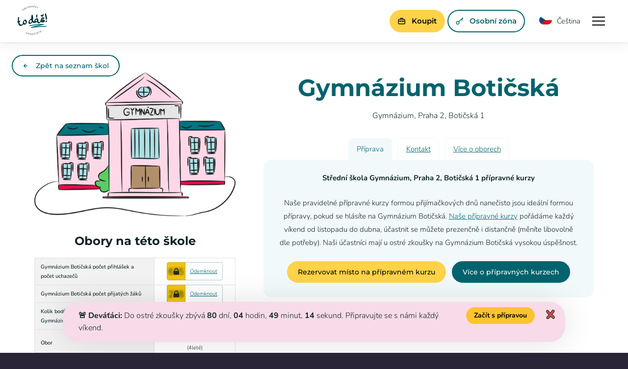

--- FILE ---
content_type: text/html; charset=UTF-8
request_url: https://www.to-das.cz/skola/gymnazium-boticska/
body_size: 10448
content:
<!DOCTYPE html>
<html class="wp-singular pt_school-template-default single single-pt_school postid-20376 wp-theme-to-dascz js-false loaded-false device-desktop debug-false">
<head>
  <script id='cookies-spravne' src='https://cookies-spravne.cz/static/cc?key=qYP4Fy9WQ65YIRm0d2I9' async defer></script>
  <script>
		var dataLayer = dataLayer || [];
    const is_mobile = /iPhone|iPad|iPod|Android/i.test(navigator.userAgent);
    setTimeout(function() {
      window.dataLayer.push({
        'event': 'pageview',
        'site': 'web',
        'currency': 'CZK',
        'device': is_mobile === true ? 'mobile' : 'desktop',
        'page': {
          'title': document.title,
          'url': window.location.href,
          'path': window.location.pathname
      }
    });
  }, 1000);
	</script>
	<!-- Google Tag Manager -->
	<script>(function(w,d,s,l,i){w[l]=w[l]||[];w[l].push({'gtm.start':
	new Date().getTime(),event:'gtm.js'});var f=d.getElementsByTagName(s)[0],
	j=d.createElement(s),dl=l!='dataLayer'?'&l='+l:'';j.async=true;j.src=
	'https://www.googletagmanager.com/gtm.js?id='+i+dl;f.parentNode.insertBefore(j,f);
	})(window,document,'script','dataLayer','GTM-KWHDBQN');</script>
	<!-- End Google Tag Manager -->
  <script type="text/javascript" src="https://www.google.com/recaptcha/api.js"></script>
  <script type="application/ld+json" class="reviews-schema" data-ref="69268a4775f47a77bf64e2a23305624907dbb34f" >
  {
      "@context": "http://schema.org", 
      "@type": "Product", 
      "name": "To dáš! Přijímačky nanečisto-Praha 4", 
      "aggregateRating": 
      { 
          "@type": "AggregateRating", 
          "ratingValue": "4.9", 
          "reviewCount": "64"
      }
  }
  </script>
  <script src="https://embedsocial.com/cdn/rsh2.js"></script>
  <meta name="facebook-domain-verification" content="qjchwfxu0q2jitdoj2i3wldkmze01o">
  <meta http-equiv="content-type" content="text/html; charset=UTF-8">
  <meta name="viewport" content="width=device-width,initial-scale=1.0">
  <meta name="WAS" content="ccfe44a17e39c972d48c8a58e13a6e95">
  <title>Gymnázium Botičská &raquo; Přijímačky nanečisto</title>
  <link href="https://www.to-das.cz/wp-content/themes/to-das.cz/Assets/favicon.png" rel="shortcut icon" type="image/png">
  <script type="text/javascript">
	window.dataLayer = window.dataLayer || [];

	function gtag() {
		dataLayer.push(arguments);
	}

	gtag("consent", "default", {
		ad_personalization: "denied",
		ad_storage: "denied",
		ad_user_data: "denied",
		analytics_storage: "denied",
		functionality_storage: "denied",
		personalization_storage: "denied",
		security_storage: "granted",
		wait_for_update: 500,
	});
	gtag("set", "ads_data_redaction", true);
	</script>
<script type="text/javascript"
		id="Cookiebot"
		src="https://consent.cookiebot.com/uc.js"
		data-implementation="wp"
		data-cbid="1ae30124-c1c0-474f-8142-40bd73f2322c"
						data-culture="CS"
					></script>
<meta name='robots' content='index, follow, max-image-preview:large, max-snippet:-1, max-video-preview:-1' />

	<!-- This site is optimized with the Yoast SEO plugin v26.7 - https://yoast.com/wordpress/plugins/seo/ -->
	<meta name="description" content="Naše přípravné kurzy formou přijímačkových dnů nanečisto jsou ideální formou přípravy, pokud se hlásíte na Gymnázium Botičská ." />
	<link rel="canonical" href="https://www.to-das.cz/skola/gymnazium-boticska/" />
	<meta property="og:locale" content="cs_CZ" />
	<meta property="og:type" content="article" />
	<meta property="og:title" content="Gymnázium Botičská - Přijímačky nanečisto" />
	<meta property="og:description" content="Naše přípravné kurzy formou přijímačkových dnů nanečisto jsou ideální formou přípravy, pokud se hlásíte na Gymnázium Botičská ." />
	<meta property="og:url" content="https://www.to-das.cz/skola/gymnazium-boticska/" />
	<meta property="og:site_name" content="Přijímačky nanečisto" />
	<meta property="article:publisher" content="https://www.facebook.com/prijimackynanecisto/" />
	<meta property="og:image" content="https://www.to-das.cz/wp-content/uploads/2022/11/DSC_4145-27-scaled.jpg" />
	<meta property="og:image:width" content="2560" />
	<meta property="og:image:height" content="1703" />
	<meta property="og:image:type" content="image/jpeg" />
	<meta name="twitter:card" content="summary_large_image" />
	<script type="application/ld+json" class="yoast-schema-graph">{"@context":"https://schema.org","@graph":[{"@type":"WebPage","@id":"https://www.to-das.cz/skola/gymnazium-boticska/","url":"https://www.to-das.cz/skola/gymnazium-boticska/","name":"Gymnázium Botičská - Přijímačky nanečisto","isPartOf":{"@id":"https://www.to-das.cz/#website"},"datePublished":"2022-11-11T13:55:30+00:00","description":"Naše přípravné kurzy formou přijímačkových dnů nanečisto jsou ideální formou přípravy, pokud se hlásíte na Gymnázium Botičská .","breadcrumb":{"@id":"https://www.to-das.cz/skola/gymnazium-boticska/#breadcrumb"},"inLanguage":"cs","potentialAction":[{"@type":"ReadAction","target":["https://www.to-das.cz/skola/gymnazium-boticska/"]}]},{"@type":"BreadcrumbList","@id":"https://www.to-das.cz/skola/gymnazium-boticska/#breadcrumb","itemListElement":[{"@type":"ListItem","position":1,"name":"Domů","item":"https://www.to-das.cz/"},{"@type":"ListItem","position":2,"name":"Gymnázium Botičská"}]},{"@type":"WebSite","@id":"https://www.to-das.cz/#website","url":"https://www.to-das.cz/","name":"Přijímačky nanečisto","description":"","potentialAction":[{"@type":"SearchAction","target":{"@type":"EntryPoint","urlTemplate":"https://www.to-das.cz/?s={search_term_string}"},"query-input":{"@type":"PropertyValueSpecification","valueRequired":true,"valueName":"search_term_string"}}],"inLanguage":"cs"}]}</script>
	<!-- / Yoast SEO plugin. -->


<style id='wp-img-auto-sizes-contain-inline-css' type='text/css'>
img:is([sizes=auto i],[sizes^="auto," i]){contain-intrinsic-size:3000px 1500px}
/*# sourceURL=wp-img-auto-sizes-contain-inline-css */
</style>
<link rel='stylesheet' id='wp-quicklatex-format-css' href='https://www.to-das.cz/wp-content/plugins/wp-quicklatex/css/quicklatex-format.css?ver=6.9' type='text/css' media='all' />
<style id='classic-theme-styles-inline-css' type='text/css'>
/*! This file is auto-generated */
.wp-block-button__link{color:#fff;background-color:#32373c;border-radius:9999px;box-shadow:none;text-decoration:none;padding:calc(.667em + 2px) calc(1.333em + 2px);font-size:1.125em}.wp-block-file__button{background:#32373c;color:#fff;text-decoration:none}
/*# sourceURL=/wp-includes/css/classic-themes.min.css */
</style>
<link rel='stylesheet' id='reset-theme-css' href='https://www.to-das.cz/wp-content/themes/to-das.cz/Assets/css/static/reset.css' type='text/css' media='all' />
<link rel='stylesheet' id='framework-theme-css' href='https://www.to-das.cz/wp-content/themes/to-das.cz/Assets/css/static/framework.css' type='text/css' media='all' />
<link rel='stylesheet' id='lexbox-theme-css' href='https://www.to-das.cz/wp-content/themes/to-das.cz/Assets/modules/lexbox/css/lexbox.css' type='text/css' media='all' />
<link rel='stylesheet' id='lexmodals-theme-css' href='https://www.to-das.cz/wp-content/themes/to-das.cz/Assets/modules/lexmodals/css/lexmodals.css?v=1.0.2' type='text/css' media='all' />
<link rel='stylesheet' id='grid-theme-css' href='https://www.to-das.cz/wp-content/themes/to-das.cz/Assets/css/components/grid.css?v=1.0.1' type='text/css' media='all' />
<link rel='stylesheet' id='burger-theme-css' href='https://www.to-das.cz/wp-content/themes/to-das.cz/Assets/css/components/burger.css' type='text/css' media='all' />
<link rel='stylesheet' id='fonts-theme-css' href='https://www.to-das.cz/wp-content/themes/to-das.cz/Templates/_new/Assets/css/fonts.css?v=1.0.1' type='text/css' media='all' />
<link rel='stylesheet' id='format-theme-css' href='https://www.to-das.cz/wp-content/themes/to-das.cz/Assets/css/format.css?v=1.0.4' type='text/css' media='all' />
<link rel='stylesheet' id='comments-theme-css' href='https://www.to-das.cz/wp-content/themes/to-das.cz/Assets/css/comments.css?v=1.0.1' type='text/css' media='all' />
<link rel='stylesheet' id='inpure-theme-css' href='https://www.to-das.cz/wp-content/themes/to-das.cz/Assets/css/inpure.css?v=1.0.0' type='text/css' media='all' />
<link rel='stylesheet' id='terms-theme-css' href='https://www.to-das.cz/wp-content/themes/to-das.cz/Assets/css/terms.css?v=1.0.2' type='text/css' media='all' />
<link rel='stylesheet' id='base-theme-css' href='https://www.to-das.cz/wp-content/themes/to-das.cz/Assets/css/base.css?v=2.1.3' type='text/css' media='all' />
<link rel='stylesheet' id='timer-theme-css' href='https://www.to-das.cz/wp-content/themes/to-das.cz/Assets/css/timer.css?v=1.0.0' type='text/css' media='all' />
<link rel='stylesheet' id='schools-theme-css' href='https://www.to-das.cz/wp-content/themes/to-das.cz/Assets/css/schools.css?v=1.0.7' type='text/css' media='all' />
<link rel='stylesheet' id='responzive-theme-css' href='https://www.to-das.cz/wp-content/themes/to-das.cz/Assets/css/responzive.css?v=1.5' type='text/css' media='all' />
<link rel='stylesheet' id='unicons-theme-css' href='https://www.to-das.cz/wp-content/themes/to-das.cz/Assets/modules/unicons/css/unicons.css' type='text/css' media='all' />
<script type="text/javascript" src="https://www.to-das.cz/wp-content/themes/to-das.cz/Assets/js/libraries/jquery.js" id="jquery-theme-js"></script>
<script type="text/javascript" src="https://www.to-das.cz/wp-content/themes/to-das.cz/Assets/js/plugins/bx-slider.js" id="bx-slider-theme-js"></script>
<script type="text/javascript" src="https://www.to-das.cz/wp-content/themes/to-das.cz/Assets/modules/lexbox/js/lexbox.js" id="lexbox-theme-js"></script>
<script type="text/javascript" src="https://www.to-das.cz/wp-content/themes/to-das.cz/Assets/modules/lexbox/js/lexbox-swipe.js" id="lexbox-swipe-theme-js"></script>
<script type="text/javascript" src="https://www.to-das.cz/wp-content/themes/to-das.cz/Assets/modules/lexmodals/js/lexmodals.js?v=1.0.3" id="lexmodals-theme-js"></script>
<script type="text/javascript" src="https://www.to-das.cz/wp-content/themes/to-das.cz/Assets/js/plugins/countdown.js" id="countdown-theme-js"></script>
<script type="text/javascript" src="https://www.to-das.cz/wp-content/themes/to-das.cz/Assets/js/functions.js" id="functions-theme-js"></script>
<script type="text/javascript" src="https://www.to-das.cz/wp-content/themes/to-das.cz/Assets/js/cookies.js" id="cookies-theme-js"></script>
<script type="text/javascript" src="https://www.to-das.cz/wp-content/themes/to-das.cz/Assets/js/utils.js?v=1.1.1" id="utils-theme-js"></script>
<script type="text/javascript" src="https://www.to-das.cz/wp-content/themes/to-das.cz/Assets/js/init.js?v=1.1.1" id="init-theme-js"></script>
<script type="text/javascript" src="https://www.to-das.cz/wp-includes/js/jquery/jquery.min.js?ver=3.7.1" id="jquery-core-js"></script>
<script type="text/javascript" src="https://www.to-das.cz/wp-includes/js/jquery/jquery-migrate.min.js?ver=3.4.1" id="jquery-migrate-js"></script>
<script type="text/javascript" src="https://www.to-das.cz/wp-content/plugins/wp-quicklatex/js/wp-quicklatex-frontend.js?ver=1.0" id="wp-quicklatex-frontend-js"></script>

  </script>
  <script>
    var lexmodal = $('.lexmodal').lexModal({
      selector: '.lexmodal'
    });
  </script>
<style id='global-styles-inline-css' type='text/css'>
:root{--wp--preset--aspect-ratio--square: 1;--wp--preset--aspect-ratio--4-3: 4/3;--wp--preset--aspect-ratio--3-4: 3/4;--wp--preset--aspect-ratio--3-2: 3/2;--wp--preset--aspect-ratio--2-3: 2/3;--wp--preset--aspect-ratio--16-9: 16/9;--wp--preset--aspect-ratio--9-16: 9/16;--wp--preset--color--black: #000000;--wp--preset--color--cyan-bluish-gray: #abb8c3;--wp--preset--color--white: #ffffff;--wp--preset--color--pale-pink: #f78da7;--wp--preset--color--vivid-red: #cf2e2e;--wp--preset--color--luminous-vivid-orange: #ff6900;--wp--preset--color--luminous-vivid-amber: #fcb900;--wp--preset--color--light-green-cyan: #7bdcb5;--wp--preset--color--vivid-green-cyan: #00d084;--wp--preset--color--pale-cyan-blue: #8ed1fc;--wp--preset--color--vivid-cyan-blue: #0693e3;--wp--preset--color--vivid-purple: #9b51e0;--wp--preset--gradient--vivid-cyan-blue-to-vivid-purple: linear-gradient(135deg,rgb(6,147,227) 0%,rgb(155,81,224) 100%);--wp--preset--gradient--light-green-cyan-to-vivid-green-cyan: linear-gradient(135deg,rgb(122,220,180) 0%,rgb(0,208,130) 100%);--wp--preset--gradient--luminous-vivid-amber-to-luminous-vivid-orange: linear-gradient(135deg,rgb(252,185,0) 0%,rgb(255,105,0) 100%);--wp--preset--gradient--luminous-vivid-orange-to-vivid-red: linear-gradient(135deg,rgb(255,105,0) 0%,rgb(207,46,46) 100%);--wp--preset--gradient--very-light-gray-to-cyan-bluish-gray: linear-gradient(135deg,rgb(238,238,238) 0%,rgb(169,184,195) 100%);--wp--preset--gradient--cool-to-warm-spectrum: linear-gradient(135deg,rgb(74,234,220) 0%,rgb(151,120,209) 20%,rgb(207,42,186) 40%,rgb(238,44,130) 60%,rgb(251,105,98) 80%,rgb(254,248,76) 100%);--wp--preset--gradient--blush-light-purple: linear-gradient(135deg,rgb(255,206,236) 0%,rgb(152,150,240) 100%);--wp--preset--gradient--blush-bordeaux: linear-gradient(135deg,rgb(254,205,165) 0%,rgb(254,45,45) 50%,rgb(107,0,62) 100%);--wp--preset--gradient--luminous-dusk: linear-gradient(135deg,rgb(255,203,112) 0%,rgb(199,81,192) 50%,rgb(65,88,208) 100%);--wp--preset--gradient--pale-ocean: linear-gradient(135deg,rgb(255,245,203) 0%,rgb(182,227,212) 50%,rgb(51,167,181) 100%);--wp--preset--gradient--electric-grass: linear-gradient(135deg,rgb(202,248,128) 0%,rgb(113,206,126) 100%);--wp--preset--gradient--midnight: linear-gradient(135deg,rgb(2,3,129) 0%,rgb(40,116,252) 100%);--wp--preset--font-size--small: 13px;--wp--preset--font-size--medium: 20px;--wp--preset--font-size--large: 36px;--wp--preset--font-size--x-large: 42px;--wp--preset--spacing--20: 0.44rem;--wp--preset--spacing--30: 0.67rem;--wp--preset--spacing--40: 1rem;--wp--preset--spacing--50: 1.5rem;--wp--preset--spacing--60: 2.25rem;--wp--preset--spacing--70: 3.38rem;--wp--preset--spacing--80: 5.06rem;--wp--preset--shadow--natural: 6px 6px 9px rgba(0, 0, 0, 0.2);--wp--preset--shadow--deep: 12px 12px 50px rgba(0, 0, 0, 0.4);--wp--preset--shadow--sharp: 6px 6px 0px rgba(0, 0, 0, 0.2);--wp--preset--shadow--outlined: 6px 6px 0px -3px rgb(255, 255, 255), 6px 6px rgb(0, 0, 0);--wp--preset--shadow--crisp: 6px 6px 0px rgb(0, 0, 0);}:where(.is-layout-flex){gap: 0.5em;}:where(.is-layout-grid){gap: 0.5em;}body .is-layout-flex{display: flex;}.is-layout-flex{flex-wrap: wrap;align-items: center;}.is-layout-flex > :is(*, div){margin: 0;}body .is-layout-grid{display: grid;}.is-layout-grid > :is(*, div){margin: 0;}:where(.wp-block-columns.is-layout-flex){gap: 2em;}:where(.wp-block-columns.is-layout-grid){gap: 2em;}:where(.wp-block-post-template.is-layout-flex){gap: 1.25em;}:where(.wp-block-post-template.is-layout-grid){gap: 1.25em;}.has-black-color{color: var(--wp--preset--color--black) !important;}.has-cyan-bluish-gray-color{color: var(--wp--preset--color--cyan-bluish-gray) !important;}.has-white-color{color: var(--wp--preset--color--white) !important;}.has-pale-pink-color{color: var(--wp--preset--color--pale-pink) !important;}.has-vivid-red-color{color: var(--wp--preset--color--vivid-red) !important;}.has-luminous-vivid-orange-color{color: var(--wp--preset--color--luminous-vivid-orange) !important;}.has-luminous-vivid-amber-color{color: var(--wp--preset--color--luminous-vivid-amber) !important;}.has-light-green-cyan-color{color: var(--wp--preset--color--light-green-cyan) !important;}.has-vivid-green-cyan-color{color: var(--wp--preset--color--vivid-green-cyan) !important;}.has-pale-cyan-blue-color{color: var(--wp--preset--color--pale-cyan-blue) !important;}.has-vivid-cyan-blue-color{color: var(--wp--preset--color--vivid-cyan-blue) !important;}.has-vivid-purple-color{color: var(--wp--preset--color--vivid-purple) !important;}.has-black-background-color{background-color: var(--wp--preset--color--black) !important;}.has-cyan-bluish-gray-background-color{background-color: var(--wp--preset--color--cyan-bluish-gray) !important;}.has-white-background-color{background-color: var(--wp--preset--color--white) !important;}.has-pale-pink-background-color{background-color: var(--wp--preset--color--pale-pink) !important;}.has-vivid-red-background-color{background-color: var(--wp--preset--color--vivid-red) !important;}.has-luminous-vivid-orange-background-color{background-color: var(--wp--preset--color--luminous-vivid-orange) !important;}.has-luminous-vivid-amber-background-color{background-color: var(--wp--preset--color--luminous-vivid-amber) !important;}.has-light-green-cyan-background-color{background-color: var(--wp--preset--color--light-green-cyan) !important;}.has-vivid-green-cyan-background-color{background-color: var(--wp--preset--color--vivid-green-cyan) !important;}.has-pale-cyan-blue-background-color{background-color: var(--wp--preset--color--pale-cyan-blue) !important;}.has-vivid-cyan-blue-background-color{background-color: var(--wp--preset--color--vivid-cyan-blue) !important;}.has-vivid-purple-background-color{background-color: var(--wp--preset--color--vivid-purple) !important;}.has-black-border-color{border-color: var(--wp--preset--color--black) !important;}.has-cyan-bluish-gray-border-color{border-color: var(--wp--preset--color--cyan-bluish-gray) !important;}.has-white-border-color{border-color: var(--wp--preset--color--white) !important;}.has-pale-pink-border-color{border-color: var(--wp--preset--color--pale-pink) !important;}.has-vivid-red-border-color{border-color: var(--wp--preset--color--vivid-red) !important;}.has-luminous-vivid-orange-border-color{border-color: var(--wp--preset--color--luminous-vivid-orange) !important;}.has-luminous-vivid-amber-border-color{border-color: var(--wp--preset--color--luminous-vivid-amber) !important;}.has-light-green-cyan-border-color{border-color: var(--wp--preset--color--light-green-cyan) !important;}.has-vivid-green-cyan-border-color{border-color: var(--wp--preset--color--vivid-green-cyan) !important;}.has-pale-cyan-blue-border-color{border-color: var(--wp--preset--color--pale-cyan-blue) !important;}.has-vivid-cyan-blue-border-color{border-color: var(--wp--preset--color--vivid-cyan-blue) !important;}.has-vivid-purple-border-color{border-color: var(--wp--preset--color--vivid-purple) !important;}.has-vivid-cyan-blue-to-vivid-purple-gradient-background{background: var(--wp--preset--gradient--vivid-cyan-blue-to-vivid-purple) !important;}.has-light-green-cyan-to-vivid-green-cyan-gradient-background{background: var(--wp--preset--gradient--light-green-cyan-to-vivid-green-cyan) !important;}.has-luminous-vivid-amber-to-luminous-vivid-orange-gradient-background{background: var(--wp--preset--gradient--luminous-vivid-amber-to-luminous-vivid-orange) !important;}.has-luminous-vivid-orange-to-vivid-red-gradient-background{background: var(--wp--preset--gradient--luminous-vivid-orange-to-vivid-red) !important;}.has-very-light-gray-to-cyan-bluish-gray-gradient-background{background: var(--wp--preset--gradient--very-light-gray-to-cyan-bluish-gray) !important;}.has-cool-to-warm-spectrum-gradient-background{background: var(--wp--preset--gradient--cool-to-warm-spectrum) !important;}.has-blush-light-purple-gradient-background{background: var(--wp--preset--gradient--blush-light-purple) !important;}.has-blush-bordeaux-gradient-background{background: var(--wp--preset--gradient--blush-bordeaux) !important;}.has-luminous-dusk-gradient-background{background: var(--wp--preset--gradient--luminous-dusk) !important;}.has-pale-ocean-gradient-background{background: var(--wp--preset--gradient--pale-ocean) !important;}.has-electric-grass-gradient-background{background: var(--wp--preset--gradient--electric-grass) !important;}.has-midnight-gradient-background{background: var(--wp--preset--gradient--midnight) !important;}.has-small-font-size{font-size: var(--wp--preset--font-size--small) !important;}.has-medium-font-size{font-size: var(--wp--preset--font-size--medium) !important;}.has-large-font-size{font-size: var(--wp--preset--font-size--large) !important;}.has-x-large-font-size{font-size: var(--wp--preset--font-size--x-large) !important;}
/*# sourceURL=global-styles-inline-css */
</style>
</head>
<body id="top">

<!-- Google Tag Manager (noscript) -->
<noscript><iframe src="https://www.googletagmanager.com/ns.html?id=GTM-KWHDBQN" height="0" width="0" style="display:none;visibility:hidden"></iframe></noscript>
<!-- End Google Tag Manager (noscript) -->

<!-- webWrap -->
<div class="webWrap">

<!-- webHead--wrapper -->
<div class="webHead--wrapper">

  <!-- webHead -->
  <header class="webHead">

    <!-- webHead-inset -->
    <div class="webHead-inset clear-box">

      <!-- webHead-logo -->
      <a href="https://www.to-das.cz" class="webHead-logo">Přijímačky nanečisto</a>

<a href="#navigace" class="burger">
  <span class="burger-lines"></span>
  Navigace
</a>

      <p class="webHead-langs">

        <span class="webHead-langs-current">
          <img src="https://www.to-das.cz/wp-content/uploads/cache/images/2026/01/2666860795.png" alt="Čeština" width="26" height="18"> Čeština
        </span>

        <span class="webHead-langs-list">

          <a href="https://www.to-das.cz/prijimacky-nanecisto/" title="Čeština">
            <img src="https://www.to-das.cz/wp-content/uploads/cache/images/2026/01/2666860795.png" alt="Čeština" width="26" height="18"> Čeština
          </a>
          <a href="https://priprava.to-das.cz/" title="English">
            <img src="https://www.to-das.cz/wp-content/uploads/cache/images/2026/01/3462710682.png" alt="English" width="26" height="18"> English
          </a>
          <a href="https://priprava.to-das.cz/ru/" title="Русский">
            <img src="https://www.to-das.cz/wp-content/uploads/cache/images/2026/01/629375911.png" alt="Русский" width="26" height="18"> Русский
          </a>
          <a href="https://priprava.to-das.cz/uk/" title="Українська">
            <img src="https://www.to-das.cz/wp-content/uploads/cache/images/2026/01/2740781373.png" alt="Українська" width="26" height="18"> Українська
          </a>
          <a href="https://priprava.to-das.cz/vi/" title="Tiếng Việt">
            <img src="https://www.to-das.cz/wp-content/uploads/cache/images/2026/01/1721537208.png" alt="Tiếng Việt" width="26" height="18"> Tiếng Việt
          </a>

        </span>

      </p>

      <!-- link -->
        <a href="https://zona.to-das.cz/_login.php" target="_blank" class="link type-button size-large bg-white"><i class="uil uil-key-skeleton align-left"></i> Osobní zóna </a>


      <!-- link -->
      <!-- link -->
        <a href="https://zona.to-das.cz/eshop/" target="_self" class="link type-button size-large bg-orange exception"><i class="uil uil-suitcase-alt align-left"></i> Koupit </a>


      <!-- webHead-nav -->
      <nav id="navigace" class="webHead-nav">

        <!-- screen-reader -->
        <h2 class="webHead-nav">Navigace</h2>

        <ul>
          <li class="in-mobile">
            
            <a href="/">Domů </a>
          </li>
          <li>
            
            <a href="https://www.to-das.cz/prijimacky-nanecisto/">Příprava z 9. třídy <i class="uil uil-angle-down"></i></a>
            <ul>
              <li>
                <a href="https://www.to-das.cz/prijimacky-nanecisto/">Jak to funguje</a>
              </li>
              <li>
                <a href="https://www.to-das.cz/terminy/">Termíny 25/26</a>
              </li>
              <li>
                <a href="https://zona.to-das.cz/eshop">Rezervace 25/26</a>
              </li>
              <li>
                <a href="https://www.to-das.cz/personalizovana-priprava-s-webovou-aplikaci-to-natrenujes/">Personalizovaná příprava  s webovou aplikací To natrénuješ!</a>
              </li>
              <li>
                <a href="https://www.to-das.cz/vysledky-zadani-prijimacich-zkousek-cermat-z-9-tridy-2025">Výsledky Cermat testů 2025</a>
              </li>
              <li>
                <a href="https://www.to-das.cz/informace-pro-osmaky/">8. třída - čekací listina na rok 2026/27</a>
              </li>
            </ul>
          </li>
          <li>
            
            <a href="https://www.to-das.cz/priprava-na-prijimacky-ze-7-tridy/">Příprava ze 7. třídy <i class="uil uil-angle-down"></i></a>
            <ul>
              <li>
                <a href="https://www.to-das.cz/priprava-na-prijimacky-ze-7-tridy/">Jak to funguje</a>
              </li>
              <li>
                <a href="https://www.to-das.cz/priprava-na-prijimacky-ze-7-tridy/#terminy">Termíny 25/26</a>
              </li>
              <li>
                <a href="https://zona.to-das.cz/eshop7/">Rezervace 25/26</a>
              </li>
              <li>
                <a href="https://www.to-das.cz/priprava-na-prijimacky-sestilete-gymnazium/">6. třída - čekací listina na rok 2026/27</a>
              </li>
            </ul>
          </li>
          <li>
            
            <a href="https://www.to-das.cz/prijimacky-nanecisto-5-trida/">Příprava z 5. třídy <i class="uil uil-angle-down"></i></a>
            <ul>
              <li>
                <a href="https://www.to-das.cz/prijimacky-nanecisto-5-trida/">Jak to funguje</a>
              </li>
              <li>
                <a href="https://www.to-das.cz/prijimacky-nanecisto-5-trida/#terminy">Termíny 25/26</a>
              </li>
              <li>
                <a href="https://zona.to-das.cz/eshop5/">Rezervace 25/26</a>
              </li>
              <li>
                <a href="https://www.to-das.cz/vysledky-zadani-prijimacich-zkousek-cermat-z-5-tridy-2025/">Výsledky Cermat testů 2025</a>
              </li>
              <li>
                <a href="https://www.to-das.cz/informace-pro-ctvrtaky/">4. třída - čekací listina na rok 2026/27</a>
              </li>
            </ul>
          </li>
          <li>
            
            <a href="https://www.to-das.cz/pro-rodice/">Pro rodiče <i class="uil uil-angle-down"></i></a>
            <ul>
              <li>
                <a href="https://www.to-das.cz/prednasky-pro-rodice-zdarma/">Přednášky pro rodiče 25/26</a>
              </li>
              <li>
                <a href="https://www.to-das.cz/aktuality/">Aktuality</a>
              </li>
              <li>
                <a href="https://www.to-das.cz/cermat-testy/">Cermat testy 2026</a>
              </li>
              <li>
                <a href="https://www.to-das.cz/skoly/">Seznam středních škol</a>
              </li>
            </ul>
          </li>
          <li>
            
            <a href="https://www.to-das.cz/kontakt/">Kontakt <i class="uil uil-angle-down"></i></a>
            <ul>
              <li>
                <a href="https://www.to-das.cz/kontakt-5-trida/">Kontakt 5. + 7. třída</a>
              </li>
              <li>
                <a href="https://www.to-das.cz/kontakt/">Kontakt 9. třída</a>
              </li>
            </ul>
          </li>
          <li class="in-mobile">
            
            <a href="https://zona.to-das.cz/eshop/"><i class="uil uil-suitcase-alt align-left"></i> KOUPIT </a>
          </li>
          <li class="in-mobile-langs">
            <a href="#">Jazyky</a>
            <ul>
              <li>
                <a href="https://www.to-das.cz/prijimacky-nanecisto/">Čeština</a>
              </li>
              <li>
                <a href="https://priprava.to-das.cz/">English</a>
              </li>
              <li>
                <a href="https://priprava.to-das.cz/ru/">Русский</a>
              </li>
              <li>
                <a href="https://priprava.to-das.cz/uk/">Українська</a>
              </li>
              <li>
                <a href="https://priprava.to-das.cz/vi/">Tiếng Việt</a>
              </li>
            </ul>
          </li>
        </ul>

      </nav>

    </div>

  </header>


</div>

	<hr>

<!-- webFlash -->

	<hr>



<main class="sch sch__detail">

  <div class="sch__inset clear-box">

      <a href="https://www.to-das.cz/skoly/" target="_self" class="link type-button size-small bg-transparent sch__detail__back"><i class="uil uil-arrow-left align-left"></i> Zpět na seznam škol </a>


    <div class="sch__content">

      <header class="sch__head clear-box">

        <div class="sch__head__inset">

          <h1 class="sch__head__title">
            Gymnázium Botičská
          </h1>
    
          <p class="sch__head__excerpt">
            Gymnázium, Praha 2, Botičská 1
          </p>

        </div>

      </header>

      <div class="sch_tabs">

        <p class="sch_tabs__nav">
  
          <a href="#priprava">
            Příprava
          </a>

          <a href="#kontakt">
            Kontakt
          </a>

          <a href="#informace">
            Více o oborech
          </a>
          
        </p>

        <div class="sch_tabs__content" style="text-align:center;" id="priprava">
          
          <p>
            <b>Střední škola Gymnázium, Praha 2, Botičská 1 přípravné kurzy</b>
          </p>

          <p>
            Naše pravidelné přípravné kurzy formou přijímačkových dnů nanečisto jsou ideální formou přípravy, pokud se hlásíte na Gymnázium Botičská. <a href="" target="_blank">Naše přípravné kurzy</a> pořádáme každý víkend od listopadu do dubna, účastnit se můžete prezenčně i distančně (měníte libovolně dle potřeby). Naši účastníci mají u ostré zkoušky na Gymnázium Botičská vysokou úspěšnost.
          </p>

            <a href="https://zona.to-das.cz/eshop/" target="_blank" class="link type-button size-small bg-orange"> Rezervovat místo na přípravném kurzu </a>


            <a href="https://www.to-das.cz/prijimacky-nanecisto/" target="_blank" class="link type-button size-small"> Více o přípravných kurzech </a>


        </div>

        <div class="sch_tabs__content" id="kontakt">

          <p>
            <b>Střední škola Gymnázium, Praha 2, Botičská 1</b>
          </p>

          <ul>

            <li>
              <b>Datum založení školy:</b> 16.05.1996
            </li>

            <li>
              <b>Zřizovatel:</b> Kraj
            </li>

            <li>
              <b>Ředitel školy:</b> Mgr. Stanislav Luňák
            </li>

            <li>
              <b>IČO:</b> 61388106
            </li>

            <li>
              
              <b>Adresa:</b><br>

              <address>
                Botičská, Nové Město<br> Praha 2
              </address>

              <a href="https://www.google.com/maps/place/Boti%C4%8Dsk%C3%A1+Nov%C3%A9+M%C4%9Bsto+Praha+2" target="_blank">
                Zobrazit na mapě
              </a>

            </li>

            <li>
              <b>Telefon:</b> 224920848
            </li>

            <li>
              <b>Web:</b> <a href="http://www.www.gybot.cz" target="_blank" rel="nofollow">gybot.cz</a>
            </li>

          </ul>
          
        </div>

        <div class="sch_tabs__content" id="informace">

          <ul class="sch_list-fields">

            <li>

              <b>Gymnázium - všeobecné (4leté)</b>

              <ul>
                
                <li>
                  Délka: 40 měsíců
                </li>

                <li>
                  Forma studia: Denní studium
                </li>

                <li>
                  Vyučovací jazyk: Český
                </li>

                <li>
                  Kód oboru: 7941K41
                </li>

              </ul>
            
            </li>

          </ul>

        </div>

      </div>

    </div>

    <div class="sch__side">

      <img src="https://www.to-das.cz/wp-content/themes/to-das.cz/Assets/img/illustrations/schools/gymnazium.png" alt="gymnazium.png" class="sch__side__img">


        <h3 class="sch__side__title">
          Obory na této škole
        </h3>

        <table class="sch_table-fields">

          <tbody>

            <tr>

              <th>Gymnázium Botičská počet přihlášek a počet uchazečů</th>

              <td><a href="#jste-jiz-nas-zak-nebo" target="_blank" class="n3 sch_lock modal-link">Odemknout</a></td>

            </tr>

            <tr>

              <th>Gymnázium Botičská počet přijatých žáků</th>

              <td><a href="#jste-jiz-nas-zak-nebo" target="_blank" class="n5 sch_lock modal-link">Odemknout</td>

            </tr>

            <tr>

              <th>Kolik bodů je potřeba k přijetí na Gymnázium Botičská</th>

              <td><a href="#jste-jiz-nas-zak-nebo" target="_blank" class="n4 sch_lock modal-link">Odemknout</a></td>

            </tr>


              <tr>

                <th>Obor</th>

                <td>Gymnázium - všeobecné (4leté)</td>

              </tr>



          </tbody>

        </table>


      <div class="sch__side__foot">

          <a href="#jste-jiz-nas-zak-nebo" target="_blank" class="link type-button size-small bg-orange modal-link"> Odemknout informace </a>


          <a href="https://www.to-das.cz/jak-funguje-databaze-vysledku/" target="_blank" class="link type-button size-small bg-transparent"> Proč hranici znát? </a>


        <p class="sch__side__foot__note">
          *Tyto údaje jsou zdarma dostupné všem našim předplatitelům v jejich osobní zóně. Stačí mít u nás předplacený alespoň 1 termín přijímaček nanečisto.
        </p>

      </div>

    </div>

  </div>

</div>

<div style="display:none;"><div id="jste-jiz-nas-zak-nebo">
<h1 style="text-align: center;" data-pm-slice="1 1 &#091;&#093;">Jste již "náš žák" nebo...</h1>
&nbsp;
<ul>
 	<li style="text-align: left;"><strong>CHODÍM K VÁM!</strong></li>
</ul>
<p style="text-align: left;">  <a href="https://zona.to-das.cz" target="_self" class="link type-button size-large"> Přihlásit se do osobní zóny </a>
</p>

<ul>
 	<li><strong>NECHODÍM, ALE CHCI PŘÍSTUP DO DATABÁZE!</strong>
Pro přístup do databáze u nás stačí mít předplacený alespoň 1 termín přijímaček nanečisto.
Zjistíte:</li>
</ul>
<ol class="ProsemirrorEditor-list">
 	<li class="ProsemirrorEditor-listItem" data-list-indent="1" data-list-type="numbered">kolik žáků bylo přijato;</li>
 	<li class="ProsemirrorEditor-listItem" data-list-indent="1" data-list-type="numbered">kolik uchazečů se k přijímačkám na danou SŠ přihlásilo;</li>
 	<li class="ProsemirrorEditor-listItem" data-list-indent="1" data-list-type="numbered">kolik bodů získal poslední přijatý uchazeč (z Cermat testů, tedy součet bodového zisku z ČJ+M);</li>
 	<li class="ProsemirrorEditor-listItem" data-list-indent="1" data-list-type="numbered">pokud informaci o dané škole nemáme, pomůžeme vám ji zjistit.</li>
</ol>
<p style="text-align: center;">  <a href="https://zona.to-das.cz/eshop" target="_self" class="link type-button size-large bg-yellow"> Koupit Přijímačky nanečisto </a>
</p>
<img class=" wp-image-10388 aligncenter" src="https://www.to-das.cz/wp-content/uploads/2022/07/ilsutrace-na-web-TO-DAS-01-300x300.png" alt="" width="236" height="236" />
</div></div>

<script>

// Ready
jQuery(document).ready(function() {

  // Set tabs
  var $tabs, $links, $contents;

  // Loop
  $('.sch_tabs').each(function() {

    // Save tabs
    $tabs = $(this), $links = $('.sch_tabs__nav a', $tabs), $contents = $('.sch_tabs__content', $tabs);

    // Links
    $links.first().addClass('--active');

    // Contents
    $contents.hide().first().show();

    // Set link
    var $link;

    // Click
    $links.on('click', function(event) {

      // Save link
      $link = $(this);

      // Swap contents
      $contents.hide().filter($link.attr('href')).show();

      // Swap links
      $link.addClass('--active').siblings().removeClass('--active');

      // Return
      return false;
    
    });

  });

});

</script>


	<hr>

<!-- webFoot -->
<footer class="webFoot">

  <!-- webFoot-col -->
  <section class="webFoot-col align-left bg-lightpink">
    <div class="webFoot-col-inset">

      <!-- h2 -->
      <h2>Zkuste si přijímačkový den nanečisto</h2>

      <!-- paragraph -->
      <p>Jedinečná simulace, vysvětlení postupu řešení od přátelských učitelů a okamžitá zpětná vazba.</p>

      <!-- link -->
        <a href="https://zona.to-das.cz/eshop/" target="_self" class="link type-button size-large bg-yellow"> Koupit Přijímačky nanečisto </a>


    </div>
  </section>

  <!-- webFoot-info -->
  <div class="webFoot-col align-right">
    <div class="webFoot-col-inset">

      <!-- webHead-nav -->
      <nav class="webFoot-col-col align-left">

        <!-- screen-reader -->
        <h2 class="webFoot-title like-h3">Kam dál?</h2>

        <!-- webFoot-nav -->
        <p class="webFoot-nav">
          <a href="https://www.to-das.cz/prijimacky-nanecisto/">Naše příprava z 9. třídy</a>
          <a href="https://www.to-das.cz/terminy">Termíny pro 9. třídu</a>
          <a href="https://www.to-das.cz/prijimacky-nanecisto-5-trida/">Naše příprava z 5. třídy</a>
          <a href="https://www.to-das.cz/prijimacky-nanecisto-5-trida/#terminy">Termíny kurzů 5. třída</a>
          <a href="https://www.to-das.cz/o-nas/">O nás</a>
          <a href="https://www.to-das.cz/recenze/">Recenze</a>
          <a href="https://www.to-das.cz/obchodni-podminky">Podmínky vzdělávání</a>
          <a href="https://www.to-das.cz/wp-content/uploads/2022/10/info_ZOU_SSGH.pdf">Informace o zpracování os. údajů</a>
          <a href="https://www.to-das.cz/wp-content/uploads/2025/04/SVP_Todas_Komplet__zari_2025.pdf">Školní vzdělávací program</a>
        </p>

      </nav>

      <!-- webHead-nav -->
      <section class="webFoot-col-col align-right">


          <!-- screen-reader -->
          <h2 class="webFoot-title like-h3">
            <a href="https://www.to-das.cz/kontakt/">Kontakt 9. třída</a>
          </h2>

          <!-- webFoot-contact -->
          <address class="webFoot-contact">
            <a href="tel:+420252252719">+420 252 252 719</a>
            <a href="mailto:studenti@to-das.cz">studenti@to-das.cz</a>
            Vrbova 34, Praha 4, 147 00
          </address>


          <!-- screen-reader -->
          <h2 class="webFoot-title like-h3">
            <a href="https://www.to-das.cz/kontakt-5-trida/">Kontakt 5. a 7. třída</a>
          </h2>

          <!-- webFoot-contact -->
          <address class="webFoot-contact">
            <a href="tel:+420228222048">+420 228 222 048</a>
            <a href="mailto:ahoj@to-das.cz">ahoj@to-das.cz</a>
            U Měšťanských škol 525, Praha 8, 182 00
          </address>



<!-- listSocials -->
<ul class="listSocials">
  <li>
    <a target="_blank" href="https://www.facebook.com/prijimackynanecisto/" title="My na facebooku">
      <i class='uil uil-facebook-f'></i> Facebook
    </a>
  </li>
  <li>
    <a target="_blank" href="https://www.youtube.com/c/Tod%C3%A1%C5%A1P%C5%99ij%C3%ADma%C4%8Dkynane%C4%8Disto" title="My na youtube">
      <i class='uil uil-youtube'></i> Youtube
    </a>
  </li>
  <li>
    <a target="_blank" href="https://www.instagram.com/prijimacky_nanecisto/?hl=cz" title="My na instagramu">
      <i class='uil uil-instagram'></i> Instagram
    </a>
  </li>
  <li>
    <a target="_blank" href="https://www.tiktok.com/@prijimacky_nanecisto?lang=cz" title="My na tiktok">
      TikTok
    </a>
  </li>
</ul>


        <div class="clear"></div>

        <p class="webFoot-note">
          This site is protected by reCAPTCHA and the Google <a href="https://policies.google.com/privacy">Privacy Policy</a> and <a href="https://policies.google.com/terms">Terms of Service</a> apply. <a href="https://lexybox.leximo.cz/" target="_blank">LexyBox</a>
        </p>

      </section>

    </div>
  </div>

</footer>

	<hr>

	<!-- webLoader -->
	<div class="webLoader">
		<span><i class='uil uil-hourglass'></i> Zpracovávám objednávku</span>
	</div>

</div>

<script type="speculationrules">
{"prefetch":[{"source":"document","where":{"and":[{"href_matches":"/*"},{"not":{"href_matches":["/wp-*.php","/wp-admin/*","/wp-content/uploads/*","/wp-content/*","/wp-content/plugins/*","/wp-content/themes/to-das.cz/*","/*\\?(.+)"]}},{"not":{"selector_matches":"a[rel~=\"nofollow\"]"}},{"not":{"selector_matches":".no-prefetch, .no-prefetch a"}}]},"eagerness":"conservative"}]}
</script>



<noscript>
	<img height="1" width="1" style="display:none" src="https://www.facebook.com/tr?id=341442902972647&ev=PageView&noscript=1">
</noscript>




  <div class="ctd" data-date="2026/04/10 00:00:00">

    <div class="ctd__inset">

      <p class="ctd__excerpt">
        <strong>🚨 Deváťáci:</strong> Do ostré zkoušky zbývá <span id="ctd-days" style="font-weight:bold;"></span> dní, <span id="ctd-hours" style="font-weight:bold;"></span> hodin, <span id="ctd-mins" style="font-weight:bold;"></span> minut, <span id="ctd-secs" style="font-weight:bold;"></span> sekund. Připravujte se s námi každý víkend.
      </p>

      <a href="https://zona.to-das.cz/eshop/" target="_blank" class="ctd__button">
        Začít s přípravou
      </a>

    </div>

    <a href="#" title="Zavřít" class="ctd__close">
      Zavřít
    </a>

  </div>

  <style>

    /*
      ctd
      ***
    */

    .ctd {
      width: 80%;
      position: fixed;
      left: 10%;;
      bottom: 3%;
      z-index: 1000;
      background-color: #F8DBE8;
      box-shadow: 0 0 64px rgba(0, 0, 0, 0.12);
      border-radius: 32px;
    }
    .ctd__inset {
      position: relative;
      padding: 16px 230px 16px 32px;
    }

    /*
      - mobile
      ---
    */

    .ctd--mobile {
      display: none;
    }

    /*
      excerpt
      ---
    */

    .ctd__excerpt {
      margin: 0;
      line-height: 1.6;
      font-size: 16px;
    }

    /*
      button
      ---
    */

    .ctd__button {
      position: absolute;
      right: 62px;
      top: 11px;
      display: inline-block;
      padding: 10px 16px;
      background-color: #FDC32F;
      border-radius: 24px;
      text-decoration: none;
      font-weight: 700;
      font-size: 14px;
      color: #000;
    }

    /*
      close
      ---
    */

    .ctd__close {
      width: 20px;
      height: 20px;
      position: absolute;
      right: 20px;
      top: 16px;
      background: url(https://www.to-das.cz/wp-content/themes/to-das.cz/Templates/_new/Assets/img/illustrations/icons/016.svg) center center no-repeat;
      background-size: cover;
      font-size: 0;
    }

    /*
      Responsivity
      ***
    */

    @media only screen and (max-width: 950px) {

      .ctd--desktop {
        display: none;
      }

      .ctd--mobile {
        display: inline;
      }

    }

    @media only screen and (max-width: 850px) {

      .ctd {
        width: 90%;
        left: 5%;
      }

    }

    @media only screen and (max-width: 600px) {

      .ctd__inset {
        padding: 16px 72px 16px 24px;
      }
      .ctd__button {
        position: static;
        margin-top: 10px;
      }

    }

  </style>

  <script>

    // Ready
    jQuery(document).ready(function() {

      // Set countdown
      let $countdown = $('.ctd');

      // Countdown
      $countdown.countdown($countdown.attr('data-date'), function(event) {

        // Append data
        $countdown
          .find('#ctd-days')
            .text(event.strftime('%D'));

        // Append data
        $countdown
          .find('#ctd-hours')
            .text(event.strftime('%H'));

        // Append data
        $countdown
          .find('#ctd-mins')
            .text(event.strftime('%M'));

        // Append data
        $countdown
          .find('#ctd-secs')
            .text(event.strftime('%S'));

      });

    });

  // ctd__close
  $(document).on('click', '.ctd__close', function(event) {

    // Prevent
    event.preventDefault();

    // Set parent
    $(this)
      .closest('.ctd')
        .remove();

    // Set date
    let date = new Date(Date.now() + 86400e3);

    // Set cookie
    document.cookie = 'hide_prepatation_countdown=1;path=/;expires=' + date.toUTCString();

  });

  </script>

</body>
</html>


--- FILE ---
content_type: text/css
request_url: https://www.to-das.cz/wp-content/themes/to-das.cz/Assets/css/static/reset.css
body_size: 597
content:
/* !Reset (Author: mail@jandousek.cz) */

div, h1, h2, h3, h4, h5, h6, span, object, iframe, p, blockquote, pre, abbr, address, cite, code, del, dfn, em, img, ins, kbd, q, samp, small, strong, sub, sup, var, b, i, dl, dt, dd, ol, ul, li, fieldset, form, label, legend, table, caption, tbody, tfoot, thead, tr, th, td, main, article, aside, canvas, details, figcaption, figure, footer, header, hgroup, menu, nav, section, summary, time, mark, audio, video, pre, code {
  vertical-align: baseline;
  margin: 0;
  padding: 0;
  background: transparent;
  border: 0 none;
  line-height: 1;
  font-size: inherit;
}
main, article, aside, canvas, details, figcaption, figure, footer, header, hgroup, menu, nav, section, summary, time, mark, audio, video {
  display: block;
}
time {
  display: inline;
}

/*
  Telo
  ***
*/

html, body {
  margin: 0;
  padding: 0;
}

/*
  Odkazy
  ***
*/

a {
  color: inherit;
}

/*
  Obrazky
  ***
*/

img {
  border: 0;
}

/*
  tables
  ***
*/

table {
  border-collapse: collapse;
}
table caption {
  text-align: center;
}
table th {
  text-align: inherit;
  font-weight: bold;
}

/*
  hr
  ***
*/

hr {
  display: none;
}

/*
  lists
  ***
*/

ul, ol {
  padding: 0;
  list-style: none;
}

/*
  inline
  ***
*/

strong, b {
  font-weight: bold;
}
em, i {
  font-style: italic;
}
del {
  text-decoration: line-through;
}
ins {
  background-color: #fff9c7;
  text-decoration: none;
}
abbr, acronym {
  border-bottom: .1em dotted;
  cursor: help;
}
sup, sub {
  font-size: 60%;
}
sup {
  vertical-align: text-top;
}
sub {
  vertical-align: text-bottom;
}
small {
  font-size: 80%;
}

/*
  input, textarea, select
  ***
*/

input, textarea, select {
  font-size: 100%;
}


--- FILE ---
content_type: text/css
request_url: https://www.to-das.cz/wp-content/themes/to-das.cz/Templates/_new/Assets/css/fonts.css?v=1.0.1
body_size: 569
content:
/**
 * Fonts
 *
 * @author Lex Lexter <hi@leximo.cz>
 * @version 1.0.0
 * @website https://leximo.cz/
 */

/* @font-face {
  font-family: 'Montserrat';
  src: url('../fonts/Montserrat-Black.woff2') format('woff2'),
       url('../fonts/Montserrat-Black.woff') format('woff');
  font-weight: 900;
  font-style: normal;
  font-display: swap;
}
@font-face {
  font-family: 'Montserrat';
  src: url('../fonts/Montserrat-ThinItalic.woff2') format('woff2'),
       url('../fonts/Montserrat-ThinItalic.woff') format('woff');
  font-weight: 100;
  font-style: italic;
  font-display: swap;
}
@font-face {
  font-family: 'Montserrat';
  src: url('../fonts/Montserrat-SemiBoldItalic.woff2') format('woff2'),
       url('../fonts/Montserrat-SemiBoldItalic.woff') format('woff');
  font-weight: 600;
  font-style: italic;
  font-display: swap;
}
@font-face {
  font-family: 'Montserrat';
  src: url('../fonts/Montserrat-LightItalic.woff2') format('woff2'),
       url('../fonts/Montserrat-LightItalic.woff') format('woff');
  font-weight: 300;
  font-style: italic;
  font-display: swap;
}
@font-face {
  font-family: 'Montserrat';
  src: url('../fonts/Montserrat-Regular.woff2') format('woff2'),
       url('../fonts/Montserrat-Regular.woff') format('woff');
  font-weight: normal;
  font-style: normal;
  font-display: swap;
}
@font-face {
  font-family: 'Montserrat';
  src: url('../fonts/Montserrat-Light.woff2') format('woff2'),
       url('../fonts/Montserrat-Light.woff') format('woff');
  font-weight: 300;
  font-style: normal;
  font-display: swap;
}
@font-face {
  font-family: 'Montserrat';
  src: url('../fonts/Montserrat-BoldItalic.woff2') format('woff2'),
       url('../fonts/Montserrat-BoldItalic.woff') format('woff');
  font-weight: bold;
  font-style: italic;
  font-display: swap;
}
@font-face {
  font-family: 'Montserrat';
  src: url('../fonts/Montserrat-MediumItalic.woff2') format('woff2'),
       url('../fonts/Montserrat-MediumItalic.woff') format('woff');
  font-weight: 500;
  font-style: italic;
  font-display: swap;
}
@font-face {
  font-family: 'Montserrat';
  src: url('../fonts/Montserrat-BlackItalic.woff2') format('woff2'),
       url('../fonts/Montserrat-BlackItalic.woff') format('woff');
  font-weight: 900;
  font-style: italic;
  font-display: swap;
}
@font-face {
  font-family: 'Montserrat';
  src: url('../fonts/Montserrat-ExtraBoldItalic.woff2') format('woff2'),
       url('../fonts/Montserrat-ExtraBoldItalic.woff') format('woff');
  font-weight: 800;
  font-style: italic;
  font-display: swap;
}
@font-face {
  font-family: 'Montserrat';
  src: url('../fonts/Montserrat-Italic.woff2') format('woff2'),
       url('../fonts/Montserrat-Italic.woff') format('woff');
  font-weight: normal;
  font-style: italic;
  font-display: swap;
}
@font-face {
  font-family: 'Montserrat';
  src: url('../fonts/Montserrat-ExtraLightItalic.woff2') format('woff2'),
       url('../fonts/Montserrat-ExtraLightItalic.woff') format('woff');
  font-weight: 200;
  font-style: italic;
  font-display: swap;
}
@font-face {
  font-family: 'Montserrat';
  src: url('../fonts/Montserrat-ExtraLight.woff2') format('woff2'),
       url('../fonts/Montserrat-ExtraLight.woff') format('woff');
  font-weight: 200;
  font-style: normal;
  font-display: swap;
}
@font-face {
  font-family: 'Montserrat';
  src: url('../fonts/Montserrat-Thin.woff2') format('woff2'),
       url('../fonts/Montserrat-Thin.woff') format('woff');
  font-weight: 100;
  font-style: normal;
  font-display: swap;
} */
@font-face {
  font-family: 'Montserrat';
  src: url('../fonts/Montserrat-SemiBold.woff2') format('woff2'),
       url('../fonts/Montserrat-SemiBold.woff') format('woff');
  font-weight: 600;
  font-style: normal;
  font-display: swap;
}

@font-face {
  font-family: 'Montserrat';
  src: url('../fonts/Montserrat-Medium.woff2') format('woff2'),
       url('../fonts/Montserrat-Medium.woff') format('woff');
  font-weight: 500;
  font-style: normal;
  font-display: swap;
}
@font-face {
  font-family: 'Montserrat';
  src: url('../fonts/Montserrat-Bold.woff2') format('woff2'),
       url('../fonts/Montserrat-Bold.woff') format('woff');
  font-weight: bold;
  font-style: normal;
  font-display: swap;
}
@font-face {
  font-family: 'Montserrat';
  src: url('../fonts/Montserrat-ExtraBold.woff2') format('woff2'),
       url('../fonts/Montserrat-ExtraBold.woff') format('woff');
  font-weight: 800;
  font-style: normal;
  font-display: swap;
}

/* @font-face {
  font-family: 'Nunito';
  src: url('../fonts/Nunito-BlackItalic.woff2') format('woff2'),
       url('../fonts/Nunito-BlackItalic.woff') format('woff');
  font-weight: 900;
  font-style: italic;
  font-display: swap;
}
@font-face {
  font-family: 'Nunito';
  src: url('../fonts/Nunito-Black.woff2') format('woff2'),
       url('../fonts/Nunito-Black.woff') format('woff');
  font-weight: 900;
  font-style: normal;
  font-display: swap;
}
@font-face {
  font-family: 'Nunito';
  src: url('../fonts/Nunito-Regular.woff2') format('woff2'),
       url('../fonts/Nunito-Regular.woff') format('woff');
  font-weight: normal;
  font-style: normal;
  font-display: swap;
}
@font-face {
  font-family: 'Nunito';
  src: url('../fonts/Nunito-ExtraBoldItalic.woff2') format('woff2'),
       url('../fonts/Nunito-ExtraBoldItalic.woff') format('woff');
  font-weight: 800;
  font-style: italic;
  font-display: swap;
}
@font-face {
  font-family: 'Nunito';
  src: url('../fonts/Nunito-SemiBold.woff2') format('woff2'),
       url('../fonts/Nunito-SemiBold.woff') format('woff');
  font-weight: 600;
  font-style: normal;
  font-display: swap;
}
@font-face {
  font-family: 'Nunito';
  src: url('../fonts/Nunito-ExtraLightItalic.woff2') format('woff2'),
       url('../fonts/Nunito-ExtraLightItalic.woff') format('woff');
  font-weight: 200;
  font-style: italic;
  font-display: swap;
}
@font-face {
  font-family: 'Nunito';
  src: url('../fonts/Nunito-ExtraLight.woff2') format('woff2'),
       url('../fonts/Nunito-ExtraLight.woff') format('woff');
  font-weight: 200;
  font-style: normal;
  font-display: swap;
}
@font-face {
  font-family: 'Nunito';
  src: url('../fonts/Nunito-ExtraBold.woff2') format('woff2'),
       url('../fonts/Nunito-ExtraBold.woff') format('woff');
  font-weight: 800;
  font-style: normal;
  font-display: swap;
}
@font-face {
  font-family: 'Nunito';
  src: url('../fonts/Nunito-LightItalic.woff2') format('woff2'),
       url('../fonts/Nunito-LightItalic.woff') format('woff');
  font-weight: 300;
  font-style: italic;
  font-display: swap;
}
@font-face {
  font-family: 'Nunito';
  src: url('../fonts/Nunito-SemiBoldItalic.woff2') format('woff2'),
       url('../fonts/Nunito-SemiBoldItalic.woff') format('woff');
  font-weight: 600;
  font-style: italic;
  font-display: swap;
}
@font-face {
  font-family: 'Nunito';
  src: url('../fonts/Nunito-BoldItalic.woff2') format('woff2'),
       url('../fonts/Nunito-BoldItalic.woff') format('woff');
  font-weight: bold;
  font-style: italic;
  font-display: swap;
} */

@font-face {
  font-family: 'Nunito';
  src: url('../fonts/Nunito-MediumItalic.woff2') format('woff2'),
       url('../fonts/Nunito-MediumItalic.woff') format('woff');
  font-weight: 500;
  font-style: italic;
  font-display: swap;
}
@font-face {
  font-family: 'Nunito';
  src: url('../fonts/Nunito-Light.woff2') format('woff2'),
       url('../fonts/Nunito-Light.woff') format('woff');
  font-weight: 300;
  font-style: normal;
  font-display: swap;
}
@font-face {
  font-family: 'Nunito';
  src: url('../fonts/Nunito-Italic.woff2') format('woff2'),
       url('../fonts/Nunito-Italic.woff') format('woff');
  font-weight: normal;
  font-style: italic;
  font-display: swap;
}
@font-face {
  font-family: 'Nunito';
  src: url('../fonts/Nunito-Medium.woff2') format('woff2'),
       url('../fonts/Nunito-Medium.woff') format('woff');
  font-weight: 500;
  font-style: normal;
  font-display: swap;
}
@font-face {
  font-family: 'Nunito';
  src: url('../fonts/Nunito-Bold.woff2') format('woff2'),
       url('../fonts/Nunito-Bold.woff') format('woff');
  font-weight: bold;
  font-style: normal;
  font-display: swap;
}

/* @font-face {
  font-family: 'Merriweather';
  src: url('../fonts/Merriweather-Regular.woff2') format('woff2'),
       url('../fonts/Merriweather-Regular.woff') format('woff');
  font-weight: normal;
  font-style: normal;
  font-display: swap;
}
@font-face {
  font-family: 'Merriweather';
  src: url('../fonts/Merriweather-Light.woff2') format('woff2'),
       url('../fonts/Merriweather-Light.woff') format('woff');
  font-weight: 300;
  font-style: normal;
  font-display: swap;
}
@font-face {
  font-family: 'Merriweather';
  src: url('../fonts/Merriweather-Italic.woff2') format('woff2'),
       url('../fonts/Merriweather-Italic.woff') format('woff');
  font-weight: normal;
  font-style: italic;
  font-display: swap;
}
@font-face {
  font-family: 'Merriweather';
  src: url('../fonts/Merriweather-BoldItalic.woff2') format('woff2'),
       url('../fonts/Merriweather-BoldItalic.woff') format('woff');
  font-weight: bold;
  font-style: italic;
  font-display: swap;
}
@font-face {
  font-family: 'Merriweather';
  src: url('../fonts/Merriweather-Bold.woff2') format('woff2'),
       url('../fonts/Merriweather-Bold.woff') format('woff');
  font-weight: bold;
  font-style: normal;
  font-display: swap;
}
@font-face {
  font-family: 'Merriweather';
  src: url('../fonts/Merriweather-LightItalic.woff2') format('woff2'),
       url('../fonts/Merriweather-LightItalic.woff') format('woff');
  font-weight: 300;
  font-style: italic;
  font-display: swap;
}
@font-face {
  font-family: 'Merriweather';
  src: url('../fonts/Merriweather-BlackItalic.woff2') format('woff2'),
       url('../fonts/Merriweather-BlackItalic.woff') format('woff');
  font-weight: 900;
  font-style: italic;
  font-display: swap;
} */

@font-face {
  font-family: 'Merriweather';
  src: url('../fonts/Merriweather-Black.woff2') format('woff2'),
       url('../fonts/Merriweather-Black.woff') format('woff');
  font-weight: 900;
  font-style: normal;
  font-display: swap;
}

--- FILE ---
content_type: text/css
request_url: https://www.to-das.cz/wp-content/themes/to-das.cz/Assets/css/terms.css?v=1.0.2
body_size: 849
content:
/*
  listTerms
  ***
*/

.listTerms {
  font-size: 16px;
}

/*
  left
  ---
*/

.listTerms-left {
  width: 42%;
  float: left;
  font-size: 16px;
}

/*
  right
  ---
*/

.listTerms-right {
  width: 54%;
  float: right;
  margin-top: 4px;
}

/*
  title
  ---
*/

.listTerms-title {
  margin: 0 0 32px 0;
  font-weight: 800;
  color: #00636d;
}

/*
  subtitle
  ---
*/

.listTerms-subtitle {
  margin: 0;
  font-weight: 800;
  color: #00636d;
}

/*
  excerpt
  ---
*/

.listTerms-excerpt {
  margin: 12px 0 0 0;
}

/*
  image
  ---
*/

.listTerms-image {
  float: left;
  margin: 20px 32px 24px 0;
}

/*
  table
  ---
*/

.listTerms-table {
  display: block;
  margin-top: 32px;
}

/*
  BOLD
  ...
*/

.listTerms-table b {
  display: block;
  padding-top: 2px;
  font-weight: 600;
  font-size: 120%;
}

/*
  SAMLL
  ...
*/

.listTerms-table small {
  display: block;
  margin-top: 2px;
  line-height: 1.65;
  font-style: italic;
  font-size: 90%;
}

/*
  SPAN
*/

.listTerms-table small.state {
  font-style: normal;
}

/*
  LINK
  ...
*/

.listTerms-table a {
  display: inline-block;
  padding: 2px 25px 2px 0;
  background: url({$theme->link}/Assets/img/icons/info.svg) right 2px center no-repeat;
  background-size: 16px auto;
  text-decoration: none;
}
.listTerms-table a span {
  display: block;
  text-decoration: underline;
}

/*
  list
  ...
*/

.listTerms-table-list {
  margin: 0 0 16px 0;
  table-layout: fixed;
  font-size: 13px;
}
.listTerms-table-list:last-child {
  margin-bottom: 0;
}

/*
  CELLS
*/

.listTerms-table-list th, .listTerms-table-list td {
  padding: 10px 14px;
}

/*
  THEAD
*/

.listTerms-table-list thead th, .listTerms-table-list thead td {
  background-color: #f1fbfc;
  border-color: #b1d7d9;
}

/*
  TBODY
*/

.listTerms-table-list tbody th, .listTerms-table-list tbody td {
  background-color: #fff;
  border-color: #b1d7d9;
}

/*
  filter
  ---
*/

.listTerms-filter {
  width: 100%;
  width: calc(100% + 64px);
  display: table;
  margin: 0 0 20px -32px;
  border-spacing: 32px 0;
}
.js-false .listTerms-filter {
  display: none !important;
}

/*
  adjust input
  ---
*/

.listTerms-filter .input {
  top: -8px;
  float: none;
  margin-right: 6px;
  box-shadow: none;
  border: none;
}

/*
  label
  ---
*/

.listTerms-filter label {
  display: block;
  margin-top: 4px;
  white-space: nowrap;
  text-overflow: ellipsis;
  font-weight: 400;
}
.listTerms-filter label:first-child {
  margin-top: 8px;
  padding-top: 14px;
  border-top: 1px solid rgba(255, 255, 255, 0.3);
}

/*
  col
  ...
*/

.listTerms-filter-col {
  display: table-cell;
  margin: 0;
  font-weight: 600;
  font-size: 14px;
}

/* !Responzive */

@media only screen and (max-width: 1150px) {

  .listTerms-image {
    display: none;
  }
  .listTerms-left, .listTerms-right {
    width: auto;
    float: none;
  }
  .listTerms-right {
    margin-top: 32px;
  }

}

@media only screen and (max-width: 700px) {

  .listTerms-filter {
    width: auto;
    display: block;
    margin: 0;
  }
  .listTerms-filter-col {
    width: auto !important;
    display: block;
    margin-bottom: 18px;
  }

}

--- FILE ---
content_type: text/css
request_url: https://www.to-das.cz/wp-content/themes/to-das.cz/Assets/css/timer.css?v=1.0.0
body_size: 529
content:
/*
    timer
    ***
  */

  .timer {
    position: relative;
    z-index: 200;
    padding: 0 3%;
    background-color: #fed349;
    box-shadow: 0 0 10px rgba(0, 0, 0, 0.2);
    text-align: center;
    font: 300 16px 'Montserrat', Helvetica, sans-serif;
    color: #0f2325;
  }
  .timer-inset {
    max-width: 1100px;
    overflow: hidden;
    margin: 0 auto;
    padding: 26px 10px;
  }

  /*
    content
    ---
  */

  .timer-content {
    width: 70%;
    width: calc(100% - 220px);
    float: left;
  }

  /*
    title
    ---
  */

  .timer-title {
    display: block;
    line-height: 1.5;
    font-size: 16px;
  }
  .timer-title > span {
    color: #e00f49;
  }
  .timer-title > span:first-child {
    margin-left: 10px;
  }

  /*
    excerpt
    ---
  */

  .timer-excerpt {
    line-height: 1.6;
  }

  /*
    link
    ---
  */

  .timer-link {
    float: right;
    display: inline-block;
    margin-top: 1px;
    padding: 12px 24px;
    background-color: #5ccc63;
    box-shadow: 0 0 10px rgba(0, 0, 0, 0.2);
    border-radius: 12px;
    line-height: 1.6;
    text-decoration: none;
    font-weight: 700;
    color: #0f2325;
  }

  /* actions */

  .timer-link:hover {
    background-color: #6ae772;
  }

  /* !Responzivity */

  @media only screen and (max-width: 1050px) {

    .timer {
      font-size: 14px;
    }
    .timer-inset {
      padding-top: 16px;
      padding-bottom: 16px;
    }

  }

  @media only screen and (max-width: 600px) {

    .timer {
      font-size: 13px;
    }
    .timer-link {
      font-size: 14px;
    }

  }

  @media only screen and (max-width: 500px) {

    .timer-inset {
      padding-left: 0;
      padding-right: 0;
    }
    .timer-content {
      width: auto;
      float: none;
    }
    .timer-link {
      float: none;
      margin-top: 10px;
      padding: 8px 16px;
    }

  }

--- FILE ---
content_type: application/javascript
request_url: https://www.to-das.cz/wp-content/themes/to-das.cz/Assets/js/functions.js
body_size: 193
content:
/* !Functions (Author: Jan Dousek (mail@jandousek.cz)) */

/**
 * Scrolled
 * @param string
 * @param object
 */

var Scrolled = function(amount, options) {

  // Vychozi nastaveni
  var opts = $.extend({
    less: function() {},
    same: function() {},
    more: function() {},
  }, options);

  /**
   * Scroll
   * @return void
   */

  var scroll = function(scrollTop) {
    if(scrollTop < amount) {
      opts.less(scrollTop);
    } else if(scrollTop == amount) {
      opts.same(scrollTop);
    } else if(scrollTop > amount) {
      opts.more(scrollTop);
    }
  }

  // Load event
  scroll($(window).scrollTop());

  // Scroll event
  $(window).scroll(function(){
    scroll($(window).scrollTop());
  });

}
